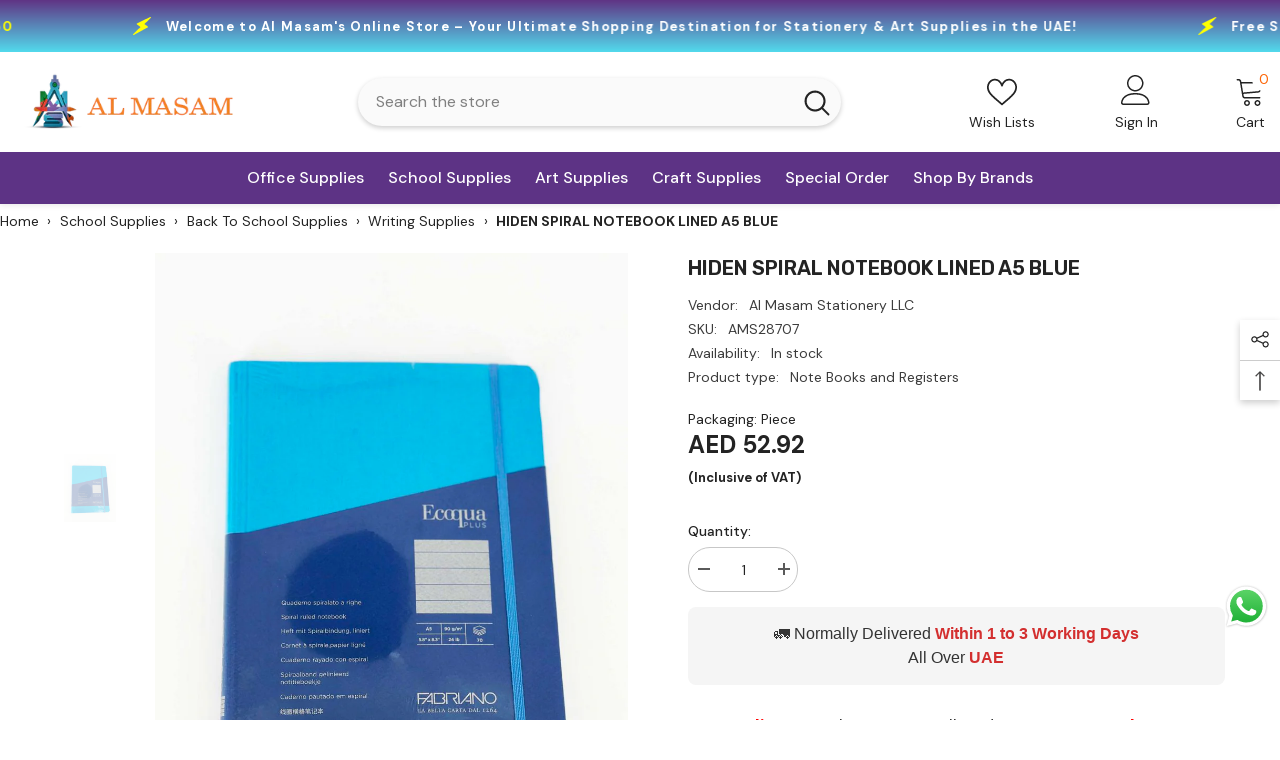

--- FILE ---
content_type: text/css
request_url: https://almasam.ae/cdn/shop/t/9/assets/quick-order-list.css?v=126830572920144551081745841118
body_size: 1716
content:
quick-order-list{display:block}.quick-order-list{padding-top:var(--pd-t-mobile);padding-bottom:var(--pd-b-mobile)}.quick-order-list__contents{position:relative}.quick-order-list__container--disabled{pointer-events:none}.quick-order-list__total{padding-top:2rem;padding-bottom:2rem;border-top:.1rem solid rgba(43,44,45,.08)}.variant-item__quantity .quantity:before{z-index:0}.variant-item__quantity .quantity__button{z-index:1}.variant-item__quantity .quantity__button[name=minus]{left:0;right:auto}.variant-item__quantity .quantity__button[name=plus]{left:auto;right:0}.variant-item__quantity .quantity__input{width:100%;height:45px;padding:10px 20px 9px 38px;text-align:center;display:block;font-family:var(--font-body-family);font-size:var(--font-body-size);font-weight:var(--font-weight-normal);letter-spacing:var(--body-letter-spacing);line-height:var(--body-line-height);border:1px solid var(--form-input-border);color:var(--form-input-color);background-color:var(--form-input-bg);box-shadow:unset!important;outline:none!important;margin:0;overflow:hidden;border-radius:var(--btn-1-border-radius);-webkit-appearance:none;appearance:none;-moz-appearance:textfield}.variant-item__quantity .quantity__input::-webkit-outer-spin-button,.variant-item__quantity .quantity__input::-webkit-inner-spin-button{-webkit-appearance:none;margin:0}.variant-item__image-container.global-media-settings:after{content:none}@media screen and (min-width: 768px){.quick-order-list__total{position:sticky;bottom:0;z-index:2;background-color:#fff}.template-product .quick-order-list .quick-order-list__total{padding-bottom:6.8rem}.variant-item__quantity-wrapper--no-info,.variant-item__error{padding-left:calc(15px + 3.4rem)}.variant-item__error{margin-left:.3rem}.variant-item--unit-price .variant-item__totals{vertical-align:top}.variant-item--unit-price .variant-item__totals .loading__spinner{padding-top:1.7rem}}.quick-order-list__table td,.quick-order-list__table th{padding:0;border:none}.quick-order-list__table th{text-align:left;font-size:12px;font-weight:600;padding-bottom:2rem}.variant-item__quantity-wrapper{display:flex}.variant-item__totals,.variant-item__details,.variant-item__price{position:relative}.variant-item__price .price,.variant-item__totals .price{display:block}.quick-order-list__table *.right{text-align:right}.variant-item__image-container{display:inline-flex;align-items:flex-start;height:4.5rem;width:4.5rem}.variant-item__media{width:4.5rem;height:4.5rem;margin-right:1.2rem}.variant-item__image{height:100%;width:100%;object-fit:cover}@media screen and (min-width: 768px){.variant-item__image{max-width:100%}.variant-item__inner .small-hide{display:flex;flex-direction:column;align-self:center}.variant-item:not(.variant-item--no-media) .variant-item__inner{display:flex}.variant-item__discounted-prices{justify-content:flex-end}}.variant-item__details{font-size:var(--product-price-font-size);line-height:calc(1 + .4 / var(--font-body-size))}.variant-item__details>*{margin:0;max-width:30rem}.variant-item__details .price{justify-content:flex-start}.variant-item__info{position:relative;padding-bottom:.5rem}.variant-item__name{display:block;font-size:var(--font-body-size);letter-spacing:.06rem;line-height:calc(1 + .5 / var(--font-body-size));font-weight:400}.variant-item__sku{font-size:1.1rem;letter-spacing:.04rem;margin-top:.2rem}.variant-item__discounted-prices{margin-top:0;margin-bottom:0;display:flex;flex-wrap:wrap;align-items:center}.variant-item__discounted-prices dd{margin:0}.variant-item__discounted-prices dd:first-of-type{margin-right:.8rem}.variant-item__discounted-prices .variant-item__old-price{font-size:calc(var(--product-price-font-size) - 2px)}.variant-item__old-price{opacity:.7}.variant-item__final-price{font-weight:400}.variant-item__sold-out{color:var(--color-grey)}.quick-order-list__button{width:auto;margin:0}quick-order-list-remove-button{display:flex;margin:0 0 0 1.2rem;align-self:center}quick-order-list-remove-button .button{border:none}.quick-order-list__button-cancel{font-size:1.5rem;letter-spacing:.06rem}@media screen and (min-width: 767px){.quick-order-list-total__column{flex-wrap:wrap}.quick-order-list__message,.quick-order-list-error{padding-bottom:1rem}}quick-order-list-remove-button .button{min-width:calc(1.5rem / var(--font-body-size));min-height:1.5rem;padding:5px 7px;margin:0}quick-order-list-remove-button .button:not([disabled]):hover{color:#2b2c2d}quick-order-list-remove-button .icon-remove{height:1.5rem;width:1.5rem;margin:0;transition:transform var(--duration-default) ease}.variant-item .loading__spinner{top:0;left:auto;right:0;bottom:0;padding:0}.variant-remove-total{position:relative;align-self:center}.variant-remove-total .loading__spinner{width:20px;display:inline-block;position:absolute;z-index:1}quick-order-list .spinner{width:100%;height:100%;animation:rotator 1.4s linear infinite;background-color:#fff}quick-order-list .spinner .path{stroke-dasharray:280;stroke-dashoffset:0;transform-origin:center;stroke:currentColor;animation:dash 1.4s ease-in-out infinite}@keyframes dash{0%{stroke-dashoffset:280}50%{stroke-dashoffset:75;transform:rotate(135deg)}to{stroke-dashoffset:280;transform:rotate(450deg)}}.variant-remove-total .button--tertiary{width:max-content}.variant-remove-total .icon-remove{width:1.5rem;height:1.5rem;margin:0 0 .4rem .5rem}.quick-order-list__message{margin-top:1rem;display:block}.quick-order-list__message svg{margin-right:1rem;width:1.3rem}.quick-order-list-error{margin-top:1rem;display:flex}.quick-order-list-error svg{flex-shrink:0;width:1.2rem;margin-right:.7rem;margin-top:.3rem;align-self:flex-start}@media screen and (min-width: 768px){.variant-item .loading__spinner{padding-top:3rem;bottom:auto}.variant-item .loading__spinner--error{padding-top:5rem}.variant-remove-total .loading__spinner{left:2rem;top:1.2rem}.variant-remove-total--empty .loading__spinner{top:-1rem}}.quick-order-list-buttons quick-order-list-remove-all-button .button{border:none;background:none}quick-order-list-remove-button:hover .icon-remove{transform:scale(1.25)}.quick-order-list-total__info quick-order-list-remove-all-button:hover{text-decoration:underline;text-underline-offset:.3rem}.variant-item .loading__spinner:not(.hidden)~*,.variant-remove-total .loading__spinner:not(.hidden)~*{visibility:hidden}.variant-item__error{display:flex;align-items:flex-start;margin-top:.2rem;width:min-content;min-width:100%}.variant-item__error-text{font-size:1.2rem;line-height:calc(1 + .2 / var(--font-body-size));order:1}.variant-item__error-text+svg{flex-shrink:0;width:1.2rem;margin-right:.5rem;margin-top:.1rem}.variant-item__error-text:empty+svg{display:none}.quick-order-list__table thead th{text-transform:uppercase}.variant-item__image-container--no-img{border:0}.quick-order-list__total .button{padding-top:13px;padding-bottom:13px}@media screen and (max-width: 767px){.quick-order-list-total__info{flex-direction:column;align-items:center}.variant-item__details .loading__spinner{left:0;top:auto}.quick-order-list__table,.quick-order-list__table thead,.quick-order-list__table tbody{display:block;width:100%}.quick-order-list__table thead tr{display:flex;justify-content:space-between;border-bottom:.1rem solid rgba(43,44,45,.08);margin-bottom:3rem}.variant-item{display:grid;grid-template-columns:4.5rem 1fr;grid-template-rows:repeat(2,auto);gap:.5rem 1.5rem;margin-bottom:3rem}.variant-item--no-media{grid-template:repeat(2,auto) / repeat(3,auto)}.variant-item:last-child{margin-bottom:0}.variant-item__totals{grid-column:5 / 3}.variant-item--no-media .variant-item__inner~.variant-item__quantity{grid-column:1 / 5}.variant-item__quantity{grid-column:2 / 5}.variant-item__quantity-wrapper{flex-wrap:wrap}.variant-item--no-media .variant-item__inner{display:none}.quick-order-list__message{text-align:center}.quick-order-list-total__column,.quick-order-list-buttons{display:flex;align-items:center;justify-content:center;width:100%}.quick-order-list__button{max-width:36rem}}.quick-order-list__button-text{text-align:center}.quick-order-list-total__confirmation{display:flex;justify-content:center;align-items:center}.quick-order-list-total__confirmation-button{display:flex;column-gap:10px}@media screen and (min-width: 768px){.quick-order-list{padding-top:var(--pd-t-tablet);padding-bottom:var(--pd-b-tablet)}.quick-order-list__table{border-spacing:0;border-collapse:separate;box-shadow:none;width:100%;display:table}.quick-order-list__table th{border-bottom:.1rem solid rgba(43,44,45,.08)}.quick-order-list__table th+th{padding-left:3rem}.quick-order-list__table .quick-order-list__table--quantity{padding-left:calc(15px + 5.9rem)}.quick-order-list__table .quick-order-list__table-heading--wide+.quick-order-list__table-heading--wide{padding-left:5rem;text-align:right}.quick-order-list__table td{padding-top:1.6rem}.quick-order-list__table .desktop-row-error td{padding-top:0}.quick-order-list__table .variant-item--unit-price td{vertical-align:middle}.variant-item{display:table-row}.variant-item .variant-item__price{text-align:right}.variant-item__info{width:20rem;display:flex;padding:.5rem}.quick-order-list-total__confirmation span{margin-right:3rem}.quick-order-list__total-items{width:11.2rem;margin-left:calc(15px + 3.4rem);flex-direction:column}.quick-order-list__table thead th:first-child,.quick-order-list-total__column{width:37%}.quick-order-list-buttons{display:flex}.quick-order-list-total__price{margin-left:calc(15px + 3.4rem)}}@media screen and (min-width: 1025px){.quick-order-list{padding-top:var(--pd-t-desktop);padding-bottom:var(--pd-b-desktop)}.quick-order-list__table th+th{padding-left:5.4rem}.quick-order-list__table .quick-order-list__table--quantity{padding-left:7.9rem}.quick-order-list__table .quick-order-list__table-heading--wide+.quick-order-list__table-heading--wide{padding-left:10rem}}.quick-order-list__total-items{display:flex;align-items:center}.quick-order-list__total-items span,.totals__subtotal-value{margin-top:0;margin-bottom:0;color:#2b2c2d}.quick-order-list__total-items span{font-weight:700}.totals__subtotal-value{font-size:calc(var(--font-body-size) + 4px);font-weight:700}.quick-order-list__total-items p,.totals__subtotal{font-family:var(--font-body-family);font-size:calc(var(--font-body-size) - 1px);margin-top:.2rem;opacity:.75;margin-bottom:0}.quick-order-list__total-items p{text-align:center}.quick-order-list-total__info{display:flex}.quick-order-list-total__info,.quick-order-list-total__confirmation{min-height:10rem}.quick-order-list-total__price{display:flex;flex-wrap:wrap;justify-content:flex-end;flex-grow:1;text-align:right;width:min-content}.quick-order-list-total__price .button{margin-right:2rem}@media screen and (max-width: 767px){.quick-order-list-total__price{justify-content:center;text-align:center;width:100%}.totals__product-total{display:flex;justify-content:center;width:100%;align-items:center;padding-bottom:2rem}.totals__subtotal-value,.quick-order-list__total-items span{margin-right:1.2rem}.quick-order-list__total-items{margin-top:1rem;margin-bottom:1.3rem}.quick-order-list-total__price .button{margin-bottom:2rem}.quick-order-list-total__confirmation quick-order-list-remove-all-button button{margin-top:1.5rem}.quick-order-list-total__confirmation{flex-direction:column}.quick-order-list__button-confirm{width:100%;max-width:36rem}quick-order-list .tax-note{text-align:center}.variant-item__discounted-prices .price{font-size:calc(var(--product-price-font-size) - 2px)}.quick-order-list__total-items p,.totals__subtotal{margin-top:0}}quick-order-list .tax-note{margin:0 0 2rem;display:block;width:100%;font-size:calc(var(--font-body-size) - 1px)}@media screen and (min-width: 768px){.medium-up-hide{display:none!important}.quick-order-list__container{padding-bottom:4rem}}@media screen and (max-width: 767px){.small-hide{display:none!important}}
/*# sourceMappingURL=/cdn/shop/t/9/assets/quick-order-list.css.map?v=126830572920144551081745841118 */


--- FILE ---
content_type: text/javascript
request_url: https://cdn.shopify.com/extensions/019ba1fd-d39b-7fca-92c2-cfa883e82613/globo-color-swatch-213/assets/globo.swatch.bundle.product_quickview.c1dfc44ab458cc4abfa2.js
body_size: 8346
content:
"use strict";(self.webpackChunkGVariant=self.webpackChunkGVariant||[]).push([[5123],{2722:(e,t,r)=>{function o(e){return o="function"==typeof Symbol&&"symbol"==typeof Symbol.iterator?function(e){return typeof e}:function(e){return e&&"function"==typeof Symbol&&e.constructor===Symbol&&e!==Symbol.prototype?"symbol":typeof e},o(e)}function n(e,t){var r="undefined"!=typeof Symbol&&e[Symbol.iterator]||e["@@iterator"];if(!r){if(Array.isArray(e)||(r=c(e))||t&&e&&"number"==typeof e.length){r&&(e=r);var o=0,n=function(){};return{s:n,n:function(){return o>=e.length?{done:!0}:{done:!1,value:e[o++]}},e:function(e){throw e},f:n}}throw new TypeError("Invalid attempt to iterate non-iterable instance.\nIn order to be iterable, non-array objects must have a [Symbol.iterator]() method.")}var a,i=!0,u=!1;return{s:function(){r=r.call(e)},n:function(){var e=r.next();return i=e.done,e},e:function(e){u=!0,a=e},f:function(){try{i||null==r.return||r.return()}finally{if(u)throw a}}}}function a(e){return function(e){if(Array.isArray(e))return i(e)}(e)||function(e){if("undefined"!=typeof Symbol&&null!=e[Symbol.iterator]||null!=e["@@iterator"])return Array.from(e)}(e)||c(e)||function(){throw new TypeError("Invalid attempt to spread non-iterable instance.\nIn order to be iterable, non-array objects must have a [Symbol.iterator]() method.")}()}function c(e,t){if(e){if("string"==typeof e)return i(e,t);var r=Object.prototype.toString.call(e).slice(8,-1);return"Object"===r&&e.constructor&&(r=e.constructor.name),"Map"===r||"Set"===r?Array.from(e):"Arguments"===r||/^(?:Ui|I)nt(?:8|16|32)(?:Clamped)?Array$/.test(r)?i(e,t):void 0}}function i(e,t){(null==t||t>e.length)&&(t=e.length);for(var r=0,o=new Array(t);r<t;r++)o[r]=e[r];return o}function u(){/*! regenerator-runtime -- Copyright (c) 2014-present, Facebook, Inc. -- license (MIT): https://github.com/facebook/regenerator/blob/main/LICENSE */u=function(){return t};var e,t={},r=Object.prototype,n=r.hasOwnProperty,a=Object.defineProperty||function(e,t,r){e[t]=r.value},c="function"==typeof Symbol?Symbol:{},i=c.iterator||"@@iterator",l=c.asyncIterator||"@@asyncIterator",d=c.toStringTag||"@@toStringTag";function s(e,t,r){return Object.defineProperty(e,t,{value:r,enumerable:!0,configurable:!0,writable:!0}),e[t]}try{s({},"")}catch(e){s=function(e,t,r){return e[t]=r}}function p(e,t,r,o){var n=t&&t.prototype instanceof m?t:m,c=Object.create(n.prototype),i=new C(o||[]);return a(c,"_invoke",{value:N(e,r,i)}),c}function v(e,t,r){try{return{type:"normal",arg:e.call(t,r)}}catch(e){return{type:"throw",arg:e}}}t.wrap=p;var f="suspendedStart",h="suspendedYield",y="executing",w="completed",b={};function m(){}function g(){}function q(){}var S={};s(S,i,(function(){return this}));var k=Object.getPrototypeOf,_=k&&k(k(I([])));_&&_!==r&&n.call(_,i)&&(S=_);var L=q.prototype=m.prototype=Object.create(S);function A(e){["next","throw","return"].forEach((function(t){s(e,t,(function(e){return this._invoke(t,e)}))}))}function E(e,t){function r(a,c,i,u){var l=v(e[a],e,c);if("throw"!==l.type){var d=l.arg,s=d.value;return s&&"object"==o(s)&&n.call(s,"__await")?t.resolve(s.__await).then((function(e){r("next",e,i,u)}),(function(e){r("throw",e,i,u)})):t.resolve(s).then((function(e){d.value=e,i(d)}),(function(e){return r("throw",e,i,u)}))}u(l.arg)}var c;a(this,"_invoke",{value:function(e,o){function n(){return new t((function(t,n){r(e,o,t,n)}))}return c=c?c.then(n,n):n()}})}function N(t,r,o){var n=f;return function(a,c){if(n===y)throw new Error("Generator is already running");if(n===w){if("throw"===a)throw c;return{value:e,done:!0}}for(o.method=a,o.arg=c;;){var i=o.delegate;if(i){var u=x(i,o);if(u){if(u===b)continue;return u}}if("next"===o.method)o.sent=o._sent=o.arg;else if("throw"===o.method){if(n===f)throw n=w,o.arg;o.dispatchException(o.arg)}else"return"===o.method&&o.abrupt("return",o.arg);n=y;var l=v(t,r,o);if("normal"===l.type){if(n=o.done?w:h,l.arg===b)continue;return{value:l.arg,done:o.done}}"throw"===l.type&&(n=w,o.method="throw",o.arg=l.arg)}}}function x(t,r){var o=r.method,n=t.iterator[o];if(n===e)return r.delegate=null,"throw"===o&&t.iterator.return&&(r.method="return",r.arg=e,x(t,r),"throw"===r.method)||"return"!==o&&(r.method="throw",r.arg=new TypeError("The iterator does not provide a '"+o+"' method")),b;var a=v(n,t.iterator,r.arg);if("throw"===a.type)return r.method="throw",r.arg=a.arg,r.delegate=null,b;var c=a.arg;return c?c.done?(r[t.resultName]=c.value,r.next=t.nextLoc,"return"!==r.method&&(r.method="next",r.arg=e),r.delegate=null,b):c:(r.method="throw",r.arg=new TypeError("iterator result is not an object"),r.delegate=null,b)}function O(e){var t={tryLoc:e[0]};1 in e&&(t.catchLoc=e[1]),2 in e&&(t.finallyLoc=e[2],t.afterLoc=e[3]),this.tryEntries.push(t)}function T(e){var t=e.completion||{};t.type="normal",delete t.arg,e.completion=t}function C(e){this.tryEntries=[{tryLoc:"root"}],e.forEach(O,this),this.reset(!0)}function I(t){if(t||""===t){var r=t[i];if(r)return r.call(t);if("function"==typeof t.next)return t;if(!isNaN(t.length)){var a=-1,c=function r(){for(;++a<t.length;)if(n.call(t,a))return r.value=t[a],r.done=!1,r;return r.value=e,r.done=!0,r};return c.next=c}}throw new TypeError(o(t)+" is not iterable")}return g.prototype=q,a(L,"constructor",{value:q,configurable:!0}),a(q,"constructor",{value:g,configurable:!0}),g.displayName=s(q,d,"GeneratorFunction"),t.isGeneratorFunction=function(e){var t="function"==typeof e&&e.constructor;return!!t&&(t===g||"GeneratorFunction"===(t.displayName||t.name))},t.mark=function(e){return Object.setPrototypeOf?Object.setPrototypeOf(e,q):(e.__proto__=q,s(e,d,"GeneratorFunction")),e.prototype=Object.create(L),e},t.awrap=function(e){return{__await:e}},A(E.prototype),s(E.prototype,l,(function(){return this})),t.AsyncIterator=E,t.async=function(e,r,o,n,a){void 0===a&&(a=Promise);var c=new E(p(e,r,o,n),a);return t.isGeneratorFunction(r)?c:c.next().then((function(e){return e.done?e.value:c.next()}))},A(L),s(L,d,"Generator"),s(L,i,(function(){return this})),s(L,"toString",(function(){return"[object Generator]"})),t.keys=function(e){var t=Object(e),r=[];for(var o in t)r.push(o);return r.reverse(),function e(){for(;r.length;){var o=r.pop();if(o in t)return e.value=o,e.done=!1,e}return e.done=!0,e}},t.values=I,C.prototype={constructor:C,reset:function(t){if(this.prev=0,this.next=0,this.sent=this._sent=e,this.done=!1,this.delegate=null,this.method="next",this.arg=e,this.tryEntries.forEach(T),!t)for(var r in this)"t"===r.charAt(0)&&n.call(this,r)&&!isNaN(+r.slice(1))&&(this[r]=e)},stop:function(){this.done=!0;var e=this.tryEntries[0].completion;if("throw"===e.type)throw e.arg;return this.rval},dispatchException:function(t){if(this.done)throw t;var r=this;function o(o,n){return i.type="throw",i.arg=t,r.next=o,n&&(r.method="next",r.arg=e),!!n}for(var a=this.tryEntries.length-1;a>=0;--a){var c=this.tryEntries[a],i=c.completion;if("root"===c.tryLoc)return o("end");if(c.tryLoc<=this.prev){var u=n.call(c,"catchLoc"),l=n.call(c,"finallyLoc");if(u&&l){if(this.prev<c.catchLoc)return o(c.catchLoc,!0);if(this.prev<c.finallyLoc)return o(c.finallyLoc)}else if(u){if(this.prev<c.catchLoc)return o(c.catchLoc,!0)}else{if(!l)throw new Error("try statement without catch or finally");if(this.prev<c.finallyLoc)return o(c.finallyLoc)}}}},abrupt:function(e,t){for(var r=this.tryEntries.length-1;r>=0;--r){var o=this.tryEntries[r];if(o.tryLoc<=this.prev&&n.call(o,"finallyLoc")&&this.prev<o.finallyLoc){var a=o;break}}a&&("break"===e||"continue"===e)&&a.tryLoc<=t&&t<=a.finallyLoc&&(a=null);var c=a?a.completion:{};return c.type=e,c.arg=t,a?(this.method="next",this.next=a.finallyLoc,b):this.complete(c)},complete:function(e,t){if("throw"===e.type)throw e.arg;return"break"===e.type||"continue"===e.type?this.next=e.arg:"return"===e.type?(this.rval=this.arg=e.arg,this.method="return",this.next="end"):"normal"===e.type&&t&&(this.next=t),b},finish:function(e){for(var t=this.tryEntries.length-1;t>=0;--t){var r=this.tryEntries[t];if(r.finallyLoc===e)return this.complete(r.completion,r.afterLoc),T(r),b}},catch:function(e){for(var t=this.tryEntries.length-1;t>=0;--t){var r=this.tryEntries[t];if(r.tryLoc===e){var o=r.completion;if("throw"===o.type){var n=o.arg;T(r)}return n}}throw new Error("illegal catch attempt")},delegateYield:function(t,r,o){return this.delegate={iterator:I(t),resultName:r,nextLoc:o},"next"===this.method&&(this.arg=e),b}},t}function l(e,t,r,o,n,a,c){try{var i=e[a](c),u=i.value}catch(e){return void r(e)}i.done?t(u):Promise.resolve(u).then(o,n)}function d(e){return function(){var t=this,r=arguments;return new Promise((function(o,n){var a=e.apply(t,r);function c(e){l(a,o,n,c,i,"next",e)}function i(e){l(a,o,n,c,i,"throw",e)}c(void 0)}))}}r.r(t),r.d(t,{default:()=>v,fetchProductFromStorefront:()=>p,mapShopifyLocaleToLanguageCode:()=>s});var s=function(e){if(!e)return"EN";var t=e.trim().toUpperCase();t=t.replace("-","_");if(["PT_BR","PT_PT","ZH_CN","ZH_TW"].includes(t))return t;var r=t.replace("_","-");if(["PT-BR"].includes(r))return r.replace("-","_");var o=t.split(/[-_]/)[0];return new Set(["AF","AK","AM","AR","AS","AZ","BE","BG","BM","BN","BO","BR","BS","CA","CE","CKB","CS","CU","CY","DA","DE","DZ","EE","EL","EN","EO","ES","ET","EU","FA","FF","FI","FIL","FO","FR","FY","GA","GD","GL","GU","GV","HA","HE","HI","HR","HU","HY","IA","ID","IG","II","IS","IT","JA","JV","KA","KI","KK","KL","KM","KN","KO","KS","KU","KW","KY","LA","LB","LG","LN","LO","LT","LU","LV","MG","MI","MK","ML","MN","MO","MR","MS","MT","MY","NB","ND","NE","NL","NN","NO","OM","OR","OS","PA","PL","PS","PT","QU","RM","RN","RO","RU","RW","SA","SC","SD","SE","SG","SH","SI","SK","SL","SN","SO","SQ","SR","SU","SV","SW","TA","TE","TG","TH","TI","TK","TL","TN","TO","TR","TT","UG","UK","UR","UZ","VI","VO","WO","XH","YI","YO","ZH","ZU"]).has(o)?o:"EN"},p=function(){var e=d(u().mark((function e(t,r,o){var n,c,i,l,p,v,f,h,y,w,b,m,g,q,S,k,_,L,A,E,N,x,O,T,C,I,P,B,M,F=arguments;return u().wrap((function(e){for(;;)switch(e.prev=e.next){case 0:if(n=F.length>3&&void 0!==F[3]?F[3]:null,o&&r&&t){e.next=3;break}return e.abrupt("return",null);case 3:return"2025-07",c="https://".concat(r,"/api/").concat("2025-07","/graphql.json"),i=function(e){if(!e)return null;var t=parseInt(e.id.split("/").pop()),r=100*parseFloat(e.price.amount),o=e.compareAtPrice?100*parseFloat(e.compareAtPrice.amount):null,n=e.selectedOptions.map((function(e){return e.value}));return{id:t,title:n.join(" / "),available:e.availableForSale,price:r,compare_at_price:o,option1:n[0]||null,option2:n[1]||null,option3:n[2]||null,options:n,featured_image:e.image?{id:parseInt(e.image.id.split("/").pop()),src:e.image.url,alt:e.image.altText}:null}},l=function(){var e=d(u().mark((function e(t){var r,n,a,l,d,p,v,f,h,y,w,b=arguments;return u().wrap((function(e){for(;;)switch(e.prev=e.next){case 0:return p=b.length>3&&void 0!==b[3]?b[3]:null,"\n        query getProductVariants($productId: ID!, $country: CountryCode!, $language: LanguageCode!, $cursor: String) @inContext(country: $country, language: $language) {\n          product(id: $productId) {\n            variants(first: 250, after: $cursor) {\n              pageInfo {\n                hasNextPage\n                endCursor\n              }\n              edges {\n                node {\n                  id\n                  title\n                  availableForSale\n                  quantityAvailable\n                  price {\n                    amount\n                    currencyCode\n                  }\n                  compareAtPrice {\n                    amount\n                    currencyCode\n                  }\n                  selectedOptions {\n                    name\n                    value\n                  }\n                  image {\n                    id\n                    url\n                    altText\n                  }\n                }\n              }\n            }\n          }\n        }\n      ",v={productId:t,cursor:b.length>1&&void 0!==b[1]?b[1]:null,country:(b.length>2&&void 0!==b[2]?b[2]:null)||(null===(r=window)||void 0===r||null===(r=r.Shopify)||void 0===r?void 0:r.country)||"US",language:p||s(null===(n=window)||void 0===n||null===(n=n.Shopify)||void 0===n?void 0:n.locale)||"EN"},e.next=7,fetch(c,{method:"POST",headers:{"Content-Type":"application/json","X-Shopify-Storefront-Access-Token":o},body:JSON.stringify({query:"\n        query getProductVariants($productId: ID!, $country: CountryCode!, $language: LanguageCode!, $cursor: String) @inContext(country: $country, language: $language) {\n          product(id: $productId) {\n            variants(first: 250, after: $cursor) {\n              pageInfo {\n                hasNextPage\n                endCursor\n              }\n              edges {\n                node {\n                  id\n                  title\n                  availableForSale\n                  quantityAvailable\n                  price {\n                    amount\n                    currencyCode\n                  }\n                  compareAtPrice {\n                    amount\n                    currencyCode\n                  }\n                  selectedOptions {\n                    name\n                    value\n                  }\n                  image {\n                    id\n                    url\n                    altText\n                  }\n                }\n              }\n            }\n          }\n        }\n      ",variables:v})});case 7:if((f=e.sent).ok){e.next=10;break}throw new Error("Storefront API error: ".concat(f.status));case 10:return e.next=12,f.json();case 12:if(!(h=e.sent).errors){e.next=16;break}return console.error("GraphQL errors:",h.errors),e.abrupt("return",{variants:[],hasNextPage:!1,endCursor:null});case 16:if(y=null===(a=h.data)||void 0===a||null===(a=a.product)||void 0===a?void 0:a.variants){e.next=19;break}return e.abrupt("return",{variants:[],hasNextPage:!1,endCursor:null});case 19:return w=[],y.edges&&y.edges.forEach((function(e){var t=i(e.node);t&&w.push(t)})),e.abrupt("return",{variants:w,hasNextPage:(null===(l=y.pageInfo)||void 0===l?void 0:l.hasNextPage)||!1,endCursor:(null===(d=y.pageInfo)||void 0===d?void 0:d.endCursor)||null});case 22:case"end":return e.stop()}}),e)})));return function(t){return e.apply(this,arguments)}}(),e.prev=7,w=n||(null===(p=window)||void 0===p||null===(p=p.Shopify)||void 0===p?void 0:p.locale),"\n        query getProduct($handle: String!, $country: CountryCode!, $language: LanguageCode!) @inContext(country: $country, language: $language) {\n          product(handle: $handle) {\n            id\n            title\n            handle\n            availableForSale\n            selectedOrFirstAvailableVariant {\n              id\n              availableForSale\n              price {\n                amount\n                currencyCode\n              }\n              compareAtPrice {\n                amount\n                currencyCode\n              }\n              image {\n                id\n                url\n                altText\n              }\n              selectedOptions {\n                name\n                value\n              }\n            }\n            options {\n              id\n              name\n              optionValues {\n                id\n                name\n              }\n            }\n            variants(first: 250) {\n              pageInfo {\n                hasNextPage\n                endCursor\n              }\n              edges {\n                node {\n                  id\n                  title\n                  availableForSale\n                  quantityAvailable\n                  price {\n                    amount\n                    currencyCode\n                  }\n                  compareAtPrice {\n                    amount\n                    currencyCode\n                  }\n                  selectedOptions {\n                    name\n                    value\n                  }\n                  image {\n                    id\n                    url\n                    altText\n                  }\n                }\n              }\n            }\n          }\n        }\n      ",b={handle:t,country:(null===(v=window)||void 0===v||null===(v=v.Shopify)||void 0===v?void 0:v.country)||"US",language:s(w)},e.next=13,fetch(c,{method:"POST",headers:{"Content-Type":"application/json","X-Shopify-Storefront-Access-Token":o},body:JSON.stringify({query:"\n        query getProduct($handle: String!, $country: CountryCode!, $language: LanguageCode!) @inContext(country: $country, language: $language) {\n          product(handle: $handle) {\n            id\n            title\n            handle\n            availableForSale\n            selectedOrFirstAvailableVariant {\n              id\n              availableForSale\n              price {\n                amount\n                currencyCode\n              }\n              compareAtPrice {\n                amount\n                currencyCode\n              }\n              image {\n                id\n                url\n                altText\n              }\n              selectedOptions {\n                name\n                value\n              }\n            }\n            options {\n              id\n              name\n              optionValues {\n                id\n                name\n              }\n            }\n            variants(first: 250) {\n              pageInfo {\n                hasNextPage\n                endCursor\n              }\n              edges {\n                node {\n                  id\n                  title\n                  availableForSale\n                  quantityAvailable\n                  price {\n                    amount\n                    currencyCode\n                  }\n                  compareAtPrice {\n                    amount\n                    currencyCode\n                  }\n                  selectedOptions {\n                    name\n                    value\n                  }\n                  image {\n                    id\n                    url\n                    altText\n                  }\n                }\n              }\n            }\n          }\n        }\n      ",variables:b})});case 13:if((m=e.sent).ok){e.next=16;break}throw new Error("Storefront API error: ".concat(m.status));case 16:return e.next=18,m.json();case 18:if(!(g=e.sent).errors){e.next=22;break}return console.error("GraphQL errors:",g.errors),e.abrupt("return",null);case 22:if(q=null===(f=g.data)||void 0===f?void 0:f.product){e.next=25;break}return e.abrupt("return",null);case 25:S=q.selectedOrFirstAvailableVariant,k=q.options||[],_=q.id,L=parseInt(q.id.split("/").pop()),A=i(S),E=[],q.variants&&q.variants.edges&&q.variants.edges.forEach((function(e){var t=i(e.node);t&&E.push(t)})),N=(null===(h=q.variants)||void 0===h||null===(h=h.pageInfo)||void 0===h?void 0:h.hasNextPage)||!1,x=(null===(y=q.variants)||void 0===y||null===(y=y.pageInfo)||void 0===y?void 0:y.endCursor)||null;case 34:if(!N||!x){e.next=43;break}return e.next=37,l(_,x,(null===(O=window)||void 0===O||null===(O=O.Shopify)||void 0===O?void 0:O.country)||"US",s(n||(null===(T=window)||void 0===T||null===(T=T.Shopify)||void 0===T?void 0:T.locale)));case 37:C=e.sent,E.push.apply(E,a(C.variants)),N=C.hasNextPage,x=C.endCursor,e.next=34;break;case 43:return A&&(I=A.id,E.some((function(e){return e.id===I}))||E.unshift(A)),P=k.map((function(e,t){return{id:parseInt(e.id.split("/").pop()),name:e.name,position:t+1,values:e.optionValues.map((function(e){return e.name}))}})),B=window.Shopify&&window.Shopify.routes&&window.Shopify.routes.root?window.Shopify.routes.root:"/",M="".concat(B,"products/").concat(t),e.abrupt("return",{id:L,title:q.title,handle:q.handle||t,url:M,available:q.availableForSale||!1,options:P,variants:E,selectedOrFirstAvailableVariant:A});case 50:return e.prev=50,e.t0=e.catch(7),console.error("Error fetching product from Storefront API:",e.t0),e.abrupt("return",null);case 54:case"end":return e.stop()}}),e,null,[[7,50]])})));return function(t,r,o){return e.apply(this,arguments)}}();function v(e){var t,o=function(){var t=d(u().mark((function t(o){var n,a,c,i,l,d,s,v,f,h,y,w,b,m,g;return u().wrap((function(t){for(;;)switch(t.prev=t.next){case 0:if(o){t.next=2;break}return t.abrupt("return");case 2:if(n=o,o.includes("/products/")&&(a=o.split("/products/"),n=a[a.length-1].split("?")[0].split("#")[0]),n=n.replace(/^\/+|\/+$/g,"")){t.next=8;break}return console.error("Invalid product handle:",o),t.abrupt("return");case 8:if(c=!1,i=null,!e.storefront_access_token){t.next=22;break}return t.prev=11,s=(null===(l=window.Shopify)||void 0===l||null===(l=l.shop)||void 0===l?void 0:l.split(".")[0])+".myshopify.com"||0,t.next=15,p(n,s,e.storefront_access_token,e.cur_locale||(null===(d=window)||void 0===d||null===(d=d.Shopify)||void 0===d?void 0:d.locale));case 15:(v=t.sent)&&(c=!0,i=v),t.next=22;break;case 19:t.prev=19,t.t0=t.catch(11),console.error("Error fetching Storefront data for ".concat(n,":"),t.t0);case 22:if(c){t.next=40;break}return t.prev=23,f=window.Shopify&&window.Shopify.routes&&window.Shopify.routes.root?window.Shopify.routes.root:"/",h=o.includes(".js")?o:"".concat(f,"products/").concat(n,".js"),t.next=28,fetch(h);case 28:if((y=t.sent).ok){t.next=31;break}throw new Error("HTTP ".concat(y.status));case 31:return t.next=33,y.json();case 33:i=t.sent,t.next=40;break;case 36:return t.prev=36,t.t1=t.catch(23),console.error("Error loading ".concat(n,":"),t.t1),t.abrupt("return");case 40:i&&(w=i.variants.filter((function(e){return 1==e.available})),b=i,m=i.options,!1,g=void 0!==w[0]?w[0]:i.variants[0],r.e(9521).then(r.bind(r,3048)).then((function(t){t.default(e,b,m,false,g)})).catch((function(e){console.error("Error loading product_quickview_detail:",e)})));case 41:case"end":return t.stop()}}),t,null,[[11,19],[23,36]])})));return function(e){return t.apply(this,arguments)}}();if(document.querySelectorAll("quick-add-modal.quick-add-modal").length)document.querySelectorAll("quick-add-modal.quick-add-modal").forEach((function(e){var t=e;new MutationObserver((function(e,r){var a,c=n(e);try{for(c.s();!(a=c.n()).done;){var i=a.value;if("attributes"===i.type&&"open"===i.attributeName){var u=t.querySelector("product-info"),l=t.querySelector(".product__outer");if(u){if(0==document.querySelectorAll(".globo-swatch-product-detail.globo-swatch-product-quickview").length){var d,s=document.createElement("div");s.classList.add("globo-swatch-product-detail"),s.classList.add("globo-swatch-product-quickview"),null===(d=u.querySelector("variant-selects,variant-radios"))||void 0===d||d.parentNode.insertBefore(s,u.querySelector("variant-selects,variant-radios"))}var p=u.getAttribute("data-url");o(p)}else if(l){if(0==document.querySelectorAll(".globo-swatch-product-detail.globo-swatch-product-quickview").length){var v,f=document.createElement("div");f.classList.add("globo-swatch-product-detail"),f.classList.add("globo-swatch-product-quickview"),null===(v=l.querySelector("variant-selects,variant-radios"))||void 0===v||v.parentNode.insertBefore(f,l.querySelector("variant-selects,variant-radios"))}var h=l.querySelector("variant-selects,variant-radios").getAttribute("data-url");o(h)}}}}catch(e){c.e(e)}finally{c.f()}})).observe(t,{attributes:!0})}));else if(document.querySelectorAll(".grid__item .modal.modal--quick-shop").length){document.querySelectorAll(".grid__item .modal.modal--quick-shop").forEach((function(e){e&&new MutationObserver((function(t){t.forEach((function(t){if("class"===t.attributeName)if(t.target.className.indexOf("modal--is-active")>-1){var r=e.querySelector(".product-section.is-modal");if(r){var n,a=r.getAttribute("data-product-url")||(null===(n=r.querySelector(".product-single__meta div[data-blocks-holder]"))||void 0===n?void 0:n.getAttribute("data-url"));if(a&&0==document.querySelectorAll(".globo-swatch-product-detail.globo-swatch-product-quickview").length&&null!=r.querySelector(".product-form-holder--loaded")){var c=document.createElement("div");c.classList.add("globo-swatch-product-detail"),c.classList.add("globo-swatch-product-quickview"),r.querySelector(".product-form-holder--loaded").querySelector(".product-block[data-dynamic-variants-enabled]").parentNode.insertBefore(c,r.querySelector(".product-form-holder--loaded").querySelector(".product-block[data-dynamic-variants-enabled]")),o(a)}}document.addEventListener("quickview:loaded",(function(e){var t=document.querySelector('.modal.modal--quick-shop[data-product-id="'+e.detail.productId+'"]').querySelector(".product-section.is-modal");if(null!=document.querySelector(".globo-swatch-product-detail.globo-swatch-product-quickview")&&document.querySelector(".globo-swatch-product-detail.globo-swatch-product-quickview").remove(),t){var r,n=t.getAttribute("data-product-url")||(null===(r=t.querySelector(".product-single__meta div[data-blocks-holder]"))||void 0===r?void 0:r.getAttribute("data-url"));if(n){if(0==document.querySelectorAll(".globo-swatch-product-detail.globo-swatch-product-quickview").length&&null!=t.querySelector(".product-form-holder--loaded")){var a=document.createElement("div");a.classList.add("globo-swatch-product-detail"),a.classList.add("globo-swatch-product-quickview"),t.querySelector(".product-form-holder--loaded").querySelector(".product-block[data-dynamic-variants-enabled]").parentNode.insertBefore(a,t.querySelector(".product-form-holder--loaded").querySelector(".product-block[data-dynamic-variants-enabled]"))}o(n)}}}))}else null!=document.querySelector(".globo-swatch-product-detail.globo-swatch-product-quickview")&&document.querySelector(".globo-swatch-product-detail.globo-swatch-product-quickview").remove()}))})).observe(e,{attributes:!0})}))}else if(null!=document.querySelector("quick-add-drawer.quick-add-drawer")){var a=document.querySelector("quick-add-drawer.quick-add-drawer");new MutationObserver((function(e,t){var r,c=n(e);try{for(c.s();!(r=c.n()).done;){var i=r.value;if("childList"===i.type)i.addedNodes.forEach((function(e){if(1===e.nodeType&&e.matches(".product-options")){var t;if(0==document.querySelectorAll(".globo-swatch-product-detail.globo-swatch-product-quickview").length){var r,n=document.createElement("div");n.classList.add("globo-swatch-product-detail"),n.classList.add("globo-swatch-product-quickview"),null===(r=e.querySelector("variant-picker"))||void 0===r||r.parentNode.insertBefore(n,e.querySelector("variant-picker"))}var a=null===(t=e.querySelector("variant-picker"))||void 0===t?void 0:t.getAttribute("data-url");o(a)}}));else if("attributes"===i.type&&"open"===i.attributeName){var u=a.querySelector(".quick-add__product-details");if(u&&null!=u.querySelector(".product-options variant-picker")){var l;if(0==document.querySelectorAll(".globo-swatch-product-detail.globo-swatch-product-quickview").length){var d,s=document.createElement("div");s.classList.add("globo-swatch-product-detail"),s.classList.add("globo-swatch-product-quickview"),null===(d=u.querySelector(".product-options variant-picker"))||void 0===d||d.parentNode.insertBefore(s,u.querySelector(".product-options variant-picker"))}var p=null===(l=u.querySelector(".product-options variant-picker"))||void 0===l?void 0:l.getAttribute("data-url");o(p)}}}}catch(e){c.e(e)}finally{c.f()}})).observe(a,{attributes:!0,childList:!0,subtree:!0})}else if(null!=document.querySelector(".modal[data-modal-container] .modal-content[data-modal-content]")){var c=document.querySelector(".modal[data-modal-container] .modal-content[data-modal-content]");if(c){new MutationObserver((function(e,t){var r,a=n(e);try{for(a.s();!(r=a.n()).done;){var c=r.value;"childList"===c.type&&c.addedNodes.forEach((function(e){if(1===e.nodeType&&e.matches("article.product--outer")){var t;if(0==document.querySelectorAll(".globo-swatch-product-detail.globo-swatch-product-quickview").length&&null!=e.querySelector(".product-form--regular form.option-style-select variant-selection")){var r,n=document.createElement("div");n.classList.add("globo-swatch-product-detail"),n.classList.add("globo-swatch-product-quickview"),null===(r=e.querySelector(".product-form--regular form.option-style-select variant-selection"))||void 0===r||r.parentNode.insertBefore(n,e.querySelector(".product-form--regular form.option-style-select variant-selection"))}var a=null===(t=e.querySelector('.product-title a[href*="/products/"]'))||void 0===t?void 0:t.getAttribute("href");o(a)}}))}}catch(e){a.e(e)}finally{a.f()}})).observe(c,{childList:!0,subtree:!0})}}else if(document.querySelectorAll("quick-view-drawer quick-view.quick-view .quick-view__content").length){document.querySelectorAll("quick-view-drawer quick-view.quick-view .quick-view__content").forEach((function(e){new MutationObserver((function(e,t){var r,a=n(e);try{for(a.s();!(r=a.n()).done;){var c=r.value;"childList"===c.type&&c.addedNodes.forEach((function(e){if(1===e.nodeType&&e.matches("product-info")){var t="";if(null!=document.querySelector(".globo-swatch-product-detail.globo-swatch-product-quickview")&&document.querySelector(".globo-swatch-product-detail.globo-swatch-product-quickview").remove(),0==document.querySelectorAll(".globo-swatch-product-detail.globo-swatch-product-quickview").length){var r,n,a=document.createElement("div");if(a.classList.add("globo-swatch-product-detail"),a.classList.add("globo-swatch-product-quickview"),null!=e.querySelector(".product__info-container variant-radio"))null===(r=e.querySelector(".product__info-container variant-radio"))||void 0===r||r.parentNode.insertBefore(a,e.querySelector(".product__info-container variant-radios")),t=null===(n=e.querySelector(".product__info-container variant-radio"))||void 0===n?void 0:n.getAttribute("data-url");else if(null!=e.querySelector(".product__info-container variant-selects")){var c,i;null===(c=e.querySelector(".product__info-container variant-selects"))||void 0===c||c.parentNode.insertBefore(a,e.querySelector(".product__info-container variant-selects")),t=null===(i=e.querySelector('.product__info-container .product-link__button a[href*="/products/"]'))||void 0===i?void 0:i.getAttribute("href")}}o(t)}}))}}catch(e){a.e(e)}finally{a.f()}})).observe(e,{childList:!0,subtree:!0})}))}else if(null!=document.querySelector("tool-tip .tool-tip__content[data-tool-tip-content]")){var i=document.querySelector("tool-tip .tool-tip__content[data-tool-tip-content]");if(i){new MutationObserver((function(e,t){var r,a=n(e);try{for(a.s();!(r=a.n()).done;){var c=r.value;"childList"===c.type&&c.addedNodes.forEach((function(e){if(1===e.nodeType&&e.matches("product-component")){var t;if(0==document.querySelectorAll(".globo-swatch-product-detail.globo-swatch-product-quickview").length&&null!=e.querySelector("[data-blocks-holder]")){var r,n=document.createElement("div");n.classList.add("globo-swatch-product-detail"),n.classList.add("globo-swatch-product-quickview"),null===(r=e.querySelector("[data-blocks-holder]"))||void 0===r||r.parentNode.insertBefore(n,e.querySelector("[data-blocks-holder]"))}var a=null===(t=e.querySelector("[data-blocks-holder]"))||void 0===t?void 0:t.getAttribute("data-url");o(a)}}))}}catch(e){a.e(e)}finally{a.f()}})).observe(i,{childList:!0,subtree:!0})}}else if(null!=document.querySelector(".side-panel.product-drawer .side-panel-content")){var l=document.querySelector(".side-panel.product-drawer .side-panel-content");if(l){new MutationObserver((function(e,t){var r,a=n(e);try{for(a.s();!(r=a.n()).done;){var c=r.value;"childList"===c.type&&c.addedNodes.forEach((function(e){if(1===e.nodeType&&e.matches(".thb-product-detail")){var t;if(0==document.querySelectorAll(".globo-swatch-product-detail.globo-swatch-product-quickview").length&&null!=e.querySelector(".product-information--inner variant-selects")){var r,n=document.createElement("div");n.classList.add("globo-swatch-product-detail"),n.classList.add("globo-swatch-product-quickview"),null===(r=e.querySelector(".product-information--inner variant-selects"))||void 0===r||r.parentNode.insertBefore(n,e.querySelector(".product-information--inner variant-selects"))}var a=null===(t=e.querySelector(".product-information--inner variant-selects"))||void 0===t?void 0:t.getAttribute("data-url");o(a)}}))}}catch(e){a.e(e)}finally{a.f()}})).observe(l,{childList:!0,subtree:!0})}}else if("Palo Alto"===(null===(t=Shopify)||void 0===t||null===(t=t.theme)||void 0===t?void 0:t.schema_name)&&document.querySelectorAll(".pswp .pswp__scroll-wrap .pswp__container .pswp__item").length){document.querySelectorAll(".pswp .pswp__scroll-wrap .pswp__container .pswp__item").forEach((function(e){new MutationObserver((function(e,t){var r,a=n(e);try{for(a.s();!(r=a.n()).done;){var c=r.value;"childList"===c.type&&c.addedNodes.forEach((function(e){if(1===e.nodeType&&e.matches(".pswp__zoom-wrap")){var t;if(0==document.querySelectorAll(".globo-swatch-product-detail.globo-swatch-product-quickview").length&&null!=e.querySelector(".popup-quick-view__item .product__form .product__selectors")){var r,n=document.createElement("div");n.classList.add("globo-swatch-product-detail"),n.classList.add("globo-swatch-product-quickview"),null===(r=e.querySelector(".popup-quick-view__item .product__form .product__selectors"))||void 0===r||r.parentNode.insertBefore(n,e.querySelector(".popup-quick-view__item .product__form .product__selectors"))}var a=null===(t=e.querySelector('.popup-quick-view__title a[href*="/products/"]'))||void 0===t?void 0:t.getAttribute("href");o(a)}}))}}catch(e){a.e(e)}finally{a.f()}})).observe(e,{childList:!0,subtree:!0})}))}else if(null!=document.querySelector("aside quick-view.quick-view")){var s=document.querySelector("aside quick-view.quick-view");if(s){new MutationObserver((function(e,t){var r,a=n(e);try{for(a.s();!(r=a.n()).done;){var c=r.value;"childList"===c.type&&c.addedNodes.forEach((function(e){if(1===e.nodeType&&e.matches(".quick-view__body-wrapper")){var t;if(0==document.querySelectorAll(".globo-swatch-product-detail.globo-swatch-product-quickview").length&&null!=e.querySelector(".product__content variant-picker")){var r,n=document.createElement("div");n.classList.add("globo-swatch-product-detail"),n.classList.add("globo-swatch-product-quickview"),null===(r=e.querySelector(".product__content variant-picker"))||void 0===r||r.parentNode.insertBefore(n,e.querySelector(".product__content variant-picker"))}var a=null===(t=e.querySelector(".product__content variant-picker"))||void 0===t?void 0:t.getAttribute("data-url");o(a)}}))}}catch(e){a.e(e)}finally{a.f()}})).observe(s,{childList:!0,subtree:!0})}}else if(null!=document.querySelector(".drawer.quickview__modal[data-quickview-modal]")){var v=document.querySelector(".drawer.quickview__modal[data-quickview-modal]");new MutationObserver((function(e,t){var r,a=n(e);try{for(a.s();!(r=a.n()).done;){var c=r.value;if("attributes"===c.type&&"class"===c.attributeName)if(c.target.className.indexOf("is-open")>-1){var i=v.querySelector(".drawer__content[data-product-quickview-ajax]");if(i){if(0==document.querySelectorAll(".globo-swatch-product-detail.globo-swatch-product-quickview").length){var u,l=document.createElement("div");l.classList.add("globo-swatch-product-detail"),l.classList.add("globo-swatch-product-quickview"),null===(u=i.querySelector(".product__block__variants"))||void 0===u||u.parentNode.insertBefore(l,i.querySelector(".product__block__variants"))}var d=i.querySelector(".product__block__title .product__title a").getAttribute("href");o(d)}}}}catch(e){a.e(e)}finally{a.f()}})).observe(v,{attributes:!0})}else if(null!=document.querySelector("quick-add-dialog#quick-add-dialog")){var f=document.querySelector("quick-add-dialog#quick-add-dialog .quick-add-modal");new MutationObserver((function(e,t){var r,a=n(e);try{for(a.s();!(r=a.n()).done;){var c=r.value;if("attributes"===c.type&&"open"===c.attributeName&&1==c.target.open){var i=f.querySelector(".product-details");if(i&&null!=i.querySelector("variant-picker")){var u,l=document.querySelector(".globo-swatch-product-detail.globo-swatch-product-quickview"),d=i.querySelector("variant-picker");if(l&&l.remove(),!document.querySelector(".globo-swatch-product-detail.globo-swatch-product-quickview")){var s=document.createElement("div");s.classList.add("globo-swatch-product-detail"),s.classList.add("globo-swatch-product-quickview"),d.parentNode.insertBefore(s,d)}var p=(null===(u=i.querySelector(".view-product-title a"))||void 0===u?void 0:u.getAttribute("href")).split("?")[0];o(p)}}}}catch(e){a.e(e)}finally{a.f()}})).observe(f,{attributes:!0,childList:!0,subtree:!0})}else if(null!=document.querySelector(".halo-popup.halo-quick-view-popup[data-quick-view-popup]")){var h=!1;new MutationObserver((function(e){e.forEach((function(e){if("attributes"===e.type&&"class"===e.attributeName){var t=document.body.classList.contains("quick-view-show");if(t&&!h){var r;h=!0;var n=document.querySelector("body.quick-view-show"),a=document.querySelector(".globo-swatch-product-detail.globo-swatch-product-quickview"),c=n.querySelector(".halo-quick-view-popup .halo-quickView .productView-product variant-quick-view-radios");if(a&&a.remove(),!document.querySelector(".globo-swatch-product-detail.globo-swatch-product-quickview")){var i=document.createElement("div");i.classList.add("globo-swatch-product-detail"),i.classList.add("globo-swatch-product-quickview"),c.parentNode.insertBefore(i,c)}var u=null===(r=n.querySelector(".halo-quick-view-popup .halo-quickView .productView-title a"))||void 0===r?void 0:r.getAttribute("href");o(u)}else!t&&h&&(h=!1)}}))})).observe(document.body,{attributes:!0,attributeFilter:["class"]})}else if(null!=document.querySelector(".wt__quick-buy .wt__quick-buy__container")){var y=document.querySelector(".wt__quick-buy .wt__quick-buy__container");if(y){new MutationObserver((function(e,t){var r,a=n(e);try{for(a.s();!(r=a.n()).done;){var c=r.value;"childList"===c.type&&c.addedNodes.forEach((function(e){if(1===e.nodeType&&e.classList.contains("wt-product")){var t;if(0==document.querySelectorAll(".globo-swatch-product-detail.globo-swatch-product-quickview").length&&null!=e.querySelector(".wt-product__main variant-options")){var r,n=document.createElement("div");n.classList.add("globo-swatch-product-detail"),n.classList.add("globo-swatch-product-quickview"),null===(r=e.querySelector(".wt-product__main variant-options"))||void 0===r||r.parentNode.insertBefore(n,e.querySelector(".wt-product__main variant-options"))}var a=null===(t=e.querySelector(".wt-product__main variant-options"))||void 0===t?void 0:t.getAttribute("data-url");o(a)}}))}}catch(e){a.e(e)}finally{a.f()}})).observe(y,{childList:!0,subtree:!0})}}else if(null!=document.querySelector(".theme-modal.is-quick-view")){var w=document.querySelector(".theme-modal.is-quick-view");if(w){new MutationObserver((function(e,t){var r,a=n(e);try{for(a.s();!(r=a.n()).done;){var c=r.value;"childList"===c.type&&c.addedNodes.forEach((function(e){1===e.nodeType&&e.classList.contains("theme-modal-content")&&setTimeout((function(){var t;if(0==document.querySelectorAll(".globo-swatch-product-detail.globo-swatch-product-quickview").length&&null!=e.querySelector(".quick-view-product .product-form-block[data-product-options]")){var r,n=document.createElement("div");n.classList.add("globo-swatch-product-detail"),n.classList.add("globo-swatch-product-quickview"),null===(r=e.querySelector(".quick-view-product .product-form-block[data-product-options]"))||void 0===r||r.parentNode.insertBefore(n,e.querySelector(".quick-view-product .product-form-block[data-product-options]"))}var a=null===(t=e.querySelector(".quick-view-product product-information"))||void 0===t?void 0:t.getAttribute("data-url");o(a)}),1500)}))}}catch(e){a.e(e)}finally{a.f()}})).observe(w,{childList:!0,subtree:!0})}}else if(document.querySelectorAll("quick-buy-drawer.drawer.drawer--quick-buy").length){document.querySelectorAll("quick-buy-drawer.drawer.drawer--quick-buy").forEach((function(e){var t=e;new MutationObserver((function(e,r){var a,c=n(e);try{for(c.s();!(a=c.n()).done;){var i=a.value;if("attributes"===i.type&&"open"===i.attributeName&&t.hasAttribute("open")){var u=document.querySelector(".globo-swatch-product-detail.globo-swatch-product-quickview");u&&u.remove();var l=t.querySelector("product-rerender");if(l){if(0==document.querySelectorAll(".globo-swatch-product-detail.globo-swatch-product-quickview").length){var d,s=document.createElement("div");s.classList.add("globo-swatch-product-detail"),s.classList.add("globo-swatch-product-quickview"),null===(d=l.querySelector("variant-picker"))||void 0===d||d.parentNode.insertBefore(s,l.querySelector("variant-picker"))}var p=t.getAttribute("href");o(p)}}}}catch(e){c.e(e)}finally{c.f()}})).observe(t,{attributes:!0})}))}else if(null!=document.querySelector("body.color-scheme")){var b=document.querySelector("body.color-scheme");new MutationObserver((function(e,t){var r,a=n(e);try{for(a.s();!(r=a.n()).done;){var c=r.value;"childList"===c.type&&c.addedNodes.forEach((function(e){if(1===e.nodeType&&e.matches("quick-buy-modal.quick-buy-modal")){null!=document.querySelector(".globo-swatch-product-detail.globo-swatch-product-quickview")&&document.querySelector(".globo-swatch-product-detail.globo-swatch-product-quickview").remove();var t=e.querySelector(".quick-buy-modal__content");if(t){var r;if(0==document.querySelectorAll(".globo-swatch-product-detail.globo-swatch-product-quickview").length&&null!=t.querySelector('.product-info__block-item[data-block-type="variant-picker"]')){var n=document.createElement("div");n.classList.add("globo-swatch-product-detail"),n.classList.add("globo-swatch-product-quickview"),t.querySelector('.product-info__block-item[data-block-type="variant-picker"]').parentNode.insertBefore(n,t.querySelector('.product-info__block-item[data-block-type="variant-picker"]'))}var a=null===(r=t.querySelector("a.quick-buy-modal__view-more"))||void 0===r?void 0:r.getAttribute("href");o(a)}}}))}}catch(e){a.e(e)}finally{a.f()}})).observe(b,{childList:!0,subtree:!0})}else if(null!=document.querySelector("body.no-touchevents")){new MutationObserver((function(e){e.forEach((function(e){"attributes"===e.type&&"class"===e.attributeName&&(document.body.classList.contains("modal-opened")?setTimeout((function(){var e=document.querySelector("modal-box.modal--product.active");if(null!=document.querySelector(".globo-swatch-product-detail.globo-swatch-product-quickview")&&document.querySelector(".globo-swatch-product-detail.globo-swatch-product-quickview").remove(),e){var t=e.querySelector("product-page.quick-view-product");if(t){var r;if(0==document.querySelectorAll(".globo-swatch-product-detail.globo-swatch-product-quickview").length&&null!=t.querySelector("product-variants")){var n=document.createElement("div");n.classList.add("globo-swatch-product-detail"),n.classList.add("globo-swatch-product-quickview"),t.querySelector("product-variants").parentNode.insertBefore(n,t.querySelector("product-variants"))}var a=null===(r=t.querySelector("product-variants"))||void 0===r?void 0:r.getAttribute("data-url");o(a)}}else console.log("No modal-box.modal--product.active found")}),100):(removeExistingSwatch(),clearProcessedProducts()))}))})).observe(document.body,{attributes:!0,attributeFilter:["class"]})}else if(null!=document.querySelector("body.template-collection, body.template-index, body.template-product")){var m=document.querySelector("body.template-collection, body.template-index, body.template-product");new MutationObserver((function(e,t){var r,a=n(e);try{for(a.s();!(r=a.n()).done;){var c=r.value;if("attributes"===c.type&&"open"===c.attributeName&&1==c.target.open){var i,u=m.querySelector('dialog.product-quick-add[data-product-id="'+(null===(i=c)||void 0===i||null===(i=i.target)||void 0===i||null===(i=i.dataset)||void 0===i?void 0:i.productId)+'"]');if(u&&null!=u.querySelector(".product-quick-add__form .product__selectors[data-product-variants]")){var l,d=document.querySelector(".globo-swatch-product-detail.globo-swatch-product-quickview"),s=u.querySelector(".product-quick-add__form .product__selectors[data-product-variants]");if(d&&d.remove(),!document.querySelector(".globo-swatch-product-detail.globo-swatch-product-quickview")){var p=document.createElement("div");p.classList.add("globo-swatch-product-detail"),p.classList.add("globo-swatch-product-quickview"),s.parentNode.insertBefore(p,s)}var v=null===(l=u.querySelector(".product-quick-add__form .product__title a"))||void 0===l?void 0:l.getAttribute("href");o(v)}}}}catch(e){a.e(e)}finally{a.f()}})).observe(m,{attributes:!0,childList:!0,subtree:!0})}else if(null!=document.querySelector("body.loaded")){var g=document.querySelector("body.loaded");new MutationObserver((function(e,t){var r,a=n(e);try{for(a.s();!(r=a.n()).done;){var c=r.value;"childList"===c.type&&c.addedNodes.forEach((function(e){1===e.nodeType&&e.matches("quick-view.quick-view")&&(null!=document.querySelector(".globo-swatch-product-detail.globo-swatch-product-quickview")&&document.querySelector(".globo-swatch-product-detail.globo-swatch-product-quickview").remove(),setTimeout((function(){var t=e.querySelector(".drawer__inner .quick-view__content .product__content");if(t){var r;if(0==document.querySelectorAll(".globo-swatch-product-detail.globo-swatch-product-quickview").length&&null!=t.querySelector("variant-selects")){var n=document.createElement("div");n.classList.add("globo-swatch-product-detail"),n.classList.add("globo-swatch-product-quickview"),t.querySelector("variant-selects").parentNode.insertBefore(n,t.querySelector("variant-selects"))}var a=null===(r=t.querySelector("a.product__more"))||void 0===r?void 0:r.getAttribute("href");o(a)}}),1500))}))}}catch(e){a.e(e)}finally{a.f()}})).observe(g,{childList:!0,subtree:!0})}else if(null!=document.querySelector(".globo-swatch-body-quickview")){var q=document.querySelector("body.globo-swatch-body-quickview");new MutationObserver((function(e,t){var r,a=n(e);try{for(a.s();!(r=a.n()).done;){var c=r.value;"childList"===c.type&&c.addedNodes.forEach((function(e){if(1===e.nodeType&&e.matches("quick-buy-drawer.quick-buy-drawer")){var t;if(null!=document.querySelector(".globo-swatch-product-detail.globo-swatch-product-quickview")&&document.querySelector(".globo-swatch-product-detail.globo-swatch-product-quickview").remove(),0==document.querySelectorAll(".globo-swatch-product-detail.globo-swatch-product-quickview").length&&null!=e.querySelector("variant-picker.variant-picker")){var r,n=document.createElement("div");n.classList.add("globo-swatch-product-detail"),n.classList.add("globo-swatch-product-quickview"),null===(r=e.querySelector("variant-picker.variant-picker"))||void 0===r||r.parentNode.insertBefore(n,e.querySelector("variant-picker.variant-picker"))}var a=null===(t=e.querySelector('.quick-buy-drawer__variant a[href*="/products/"]'))||void 0===t?void 0:t.getAttribute("href");o(a)}else 1===e.nodeType&&e.matches(".fancybox-container.fancybox-is-open")&&(null!=document.querySelector(".globo-swatch-product-detail.globo-swatch-product-quickview")&&document.querySelector(".globo-swatch-product-detail.globo-swatch-product-quickview").remove(),setTimeout((function(){var t;if(0==document.querySelectorAll(".globo-swatch-product-detail.globo-swatch-product-quickview").length&&null!=e.querySelector(".product-block--form form.shopify-product-form .swatch_options")){var r,n=document.createElement("div");n.classList.add("globo-swatch-product-detail"),n.classList.add("globo-swatch-product-quickview"),null===(r=e.querySelector(".product-block--form form.shopify-product-form .swatch_options"))||void 0===r||r.parentNode.insertBefore(n,e.querySelector(".product-block--form form.shopify-product-form .swatch_options"))}var a=null===(t=e.querySelector('a.view_product_info[href*="/products/"]'))||void 0===t?void 0:t.getAttribute("href");o(a)}),1500))}))}}catch(e){a.e(e)}finally{a.f()}})).observe(q,{childList:!0,subtree:!0})}else if(null!=document.querySelector("body.page-loaded")){var S=document.querySelector("body.page-loaded");new MutationObserver((function(e,t){var r,a=n(e);try{for(a.s();!(r=a.n()).done;){var c=r.value;"childList"===c.type&&c.addedNodes.forEach((function(e){1===e.nodeType&&e.matches("quick-view-modal.quick-view")&&setTimeout((function(){var t;if(null!=document.querySelector(".globo-swatch-product-detail.globo-swatch-product-quickview")&&document.querySelector(".globo-swatch-product-detail.globo-swatch-product-quickview").remove(),0==document.querySelectorAll(".globo-swatch-product-detail.globo-swatch-product-quickview").length&&null!=e.querySelector("variant-selects")){var r,n=document.createElement("div");n.classList.add("globo-swatch-product-detail"),n.classList.add("globo-swatch-product-quickview"),null===(r=e.querySelector("variant-selects"))||void 0===r||r.parentNode.insertBefore(n,e.querySelector("variant-selects"))}var a=null===(t=e.querySelector("variant-selects"))||void 0===t?void 0:t.getAttribute("data-url");o(a)}),1e3)}))}}catch(e){a.e(e)}finally{a.f()}})).observe(S,{childList:!0,subtree:!0})}}}}]);